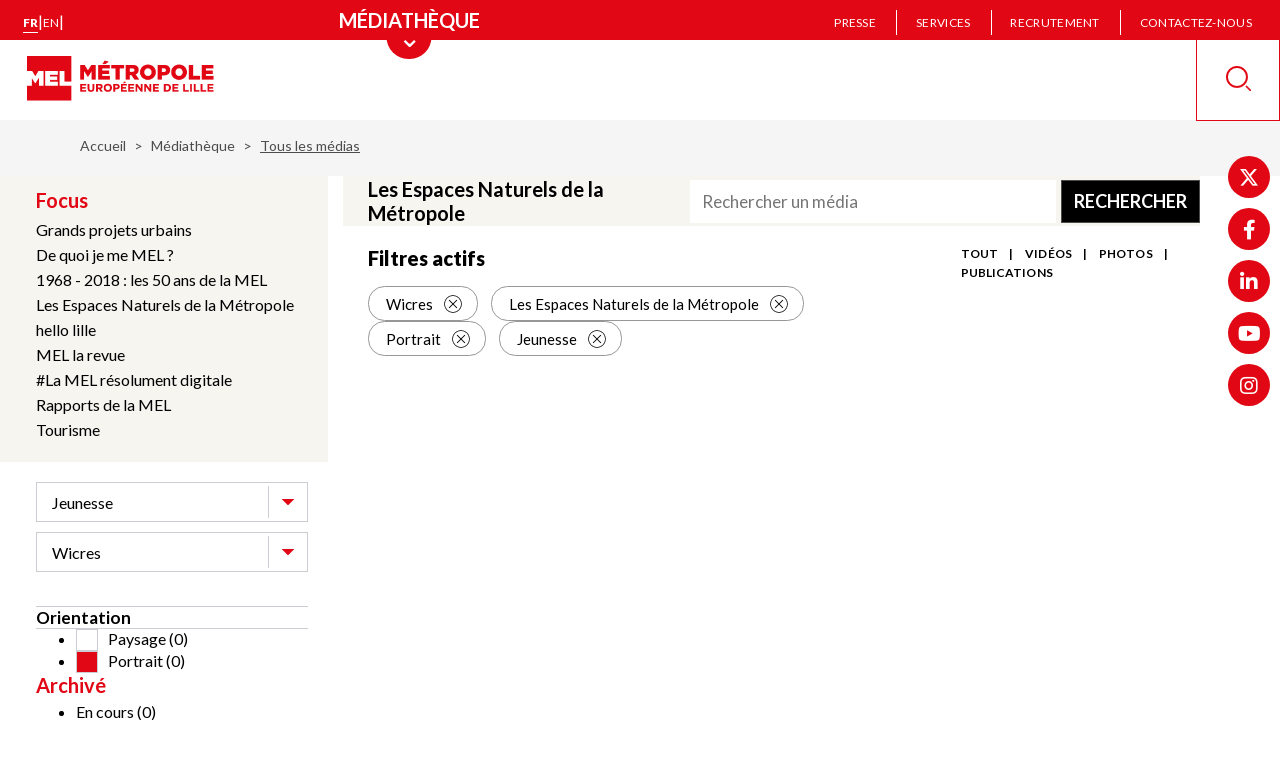

--- FILE ---
content_type: application/javascript
request_url: https://www.lillemetropole.fr/modules/custom/mel_core/js/mel_core.js?1768807629
body_size: 924
content:
'use strict';

(function ($, Drupal, drupalSettings) {
  if ($('.parametrage-usine-a-sites-verify-form').length) {
    $('#edit-declaration-dns').on('change', function() {
      $('.creation-vhost-error-message').addClass('hide');
      $('.copyMsgSupport').addClass('hide');
      $('.form-item-nom-domaine').hide();
      $("#edit-creation-vhost").val("");
      if (this.value === 'non') {
        //$('.declaration-dns-message').removeClass('hide');
      } else {
        $('.declaration-dns-message').addClass('hide');
      }
    });

    $('#edit-creation-vhost').on('change', function() {
      if (this.value === 'non') {
        $('.creation-vhost-error-message').removeClass('hide');
        $('.copyMsgSupport').removeClass('hide');
      } else {
        $('.creation-vhost-error-message').addClass('hide');
        $('.copyMsgSupport').addClass('hide');
      }
    });

    $("#edit-nom-domaine").on("input", function() {
      if ($(this).val() !== '') {
        $('.creation-vhost-success-message').removeClass('hide');
        $('.form-submit').removeClass('is-disabled');
        $('.form-submit').removeAttr("disabled");
      }
      else {
        $('.creation-vhost-success-message').addClass('hide');
        $('.form-submit').addClass('is-disabled');
        $('.form-submit').attr("disabled", "disabled");
      }
    });
  }

  if ($('.parametrage-usine-a-sites-add-form').length) {
    $("#copyButton").on("click", function(e) {
      e.preventDefault();
      if ($('#edit-directory-name').val() !== '' && $('#edit-bdd-pwd').val() !== '') {
        $('.form-submit').removeClass('is-disabled');
        $('.form-submit').removeAttr("disabled");
      }
      else {
        $('.form-submit').addClass('is-disabled');
        $('.form-submit').attr("disabled", "disabled");
      }
    });
  }

  if ($('.automatic-login-form').length) {
    if($('#user_details').val() !== '') {
      $('.automatic-login-form').submit();
    }
  }

  $("#copyButton").click(function (e) {
    copyToClipboard(document.getElementById("edit-bdd-pwd"));
    return false;
  });

  $("#copyMsgSupport").click(function (e) {
    e.preventDefault();
    copyToClipboard(document.getElementById("msg-support"));
    setTimeout(function () {
      $('a.declaration-dns-message')[0].click();
    }, 1000);
    return false;
  });

  function copyToClipboard(elem) {
    /* Select the text field */
    elem.select();
    document.execCommand("copy");
    navigator.clipboard.writeText(elem.value);
    //elem.setSelectionRange(0, 99999); /* For mobile devices */
  }

  Drupal.behaviors.page = {
    attach: function (context, settings) {
      $('ul[id*="ui-id-"]', ".mel-backoffice").each(function () {
        $(this).on('click', function () {
          $('.form-linkit-autocomplete.form-text.ui-autocomplete-input').each(function () {
            var input_id = $(this).attr('id');
            var user_link = $(this).val();
            const found = user_link.match(/^\/node\/([0-9]+)$/);
            if (found) {
              $.ajax({
                method: "GET",
                url: drupalSettings.path.baseUrl + 'url/alias',
                data: { link: user_link }
              })
              .done(function (data) {
                if (data.alias) {
                  $('#' + input_id).val(data.alias)
                }
              });
            }
          });
        });
      });
    }
  };
})(jQuery, Drupal, drupalSettings);
